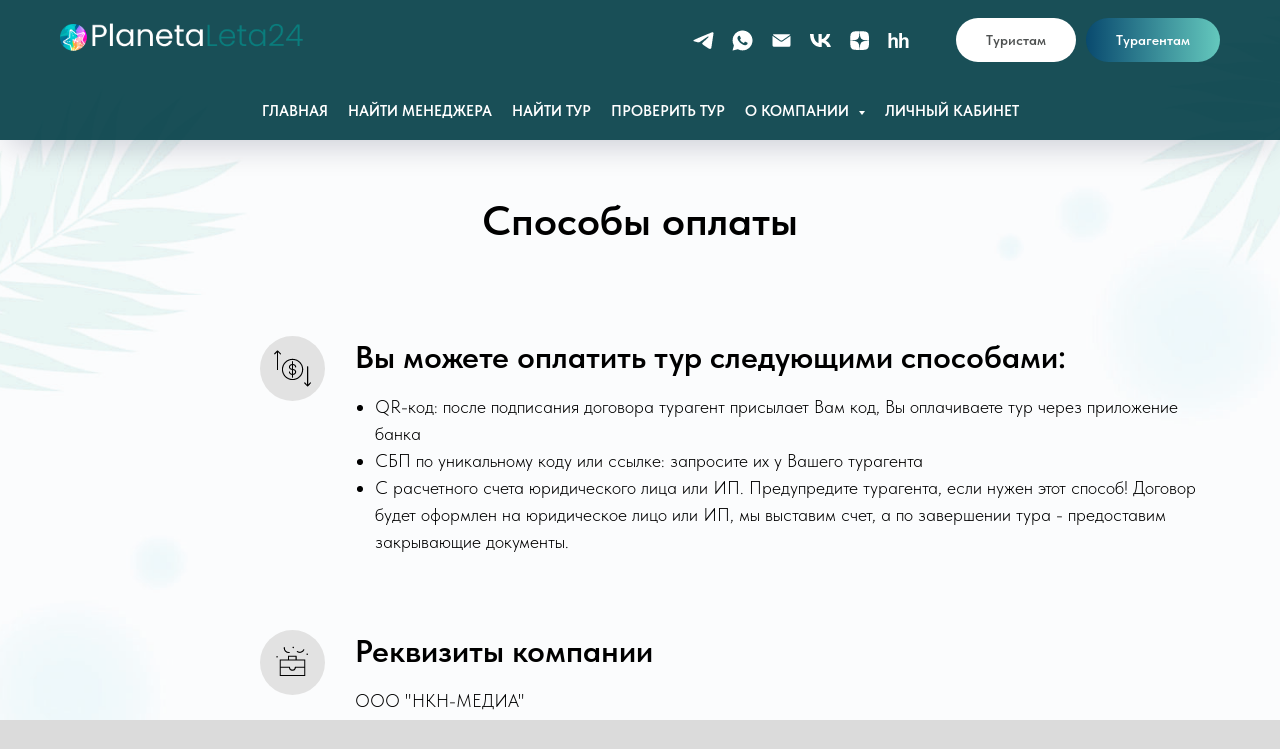

--- FILE ---
content_type: image/svg+xml
request_url: https://static.tildacdn.com/lib/icons/tilda/-/paint/000000-e2e2e2-1-50-58/event_team_building_business.svg
body_size: 109
content:
<svg xmlns="http://www.w3.org/2000/svg" viewBox="0 0 100 100" fill-rule="evenodd"><rect x="0" y="0" width="100" height="100" fill="#e2e2e2" rx="50" ry="50"></rect><g class="t-group-origins" style="transform-origin:center;transform:scale(0.58);"><path d="M82.5 42H61v-8.5a1.5 1.5 0 0 0-1.5-1.5h-20a1.5 1.5 0 0 0-1.5 1.5V42H17.5a1.5 1.5 0 0 0-1.5 1.5v41a1.5 1.5 0 0 0 1.5 1.5h65a1.5 1.5 0 0 0 1.5-1.5v-41a1.5 1.5 0 0 0-1.5-1.5ZM41 35h17v7H41Zm40 10v16H57.73a1.5 1.5 0 0 0-1.5 1.5 6.46 6.46 0 0 1-12.92 0 1.5 1.5 0 0 0-1.5-1.5H19V45ZM19 83V64h21.43a9.46 9.46 0 0 0 18.68 0H81v19ZM52 8a2 2 0 1 0 0 4 2 2 0 1 0 0-4zm37 18a2 2 0 1 0 0 4 2 2 0 1 0 0-4zM9 33a2 2 0 1 0 0 4 2 2 0 1 0 0-4zm30.91-7.94a13.49 13.49 0 0 0 1.47-.06 1.5 1.5 0 1 0-.38-3 10.21 10.21 0 0 1-11.23-11.28 1.5 1.5 0 0 0-3-.33 13.22 13.22 0 0 0 13.14 14.67Zm22.18-2.91a12.78 12.78 0 0 0 19.26-5.53 1.5 1.5 0 0 0-2.77-1.16 9.81 9.81 0 0 1-6.37 5.7 9.72 9.72 0 0 1-8.38-1.45 1.5 1.5 0 1 0-1.75 2.44Z" stroke-width="0" stroke="#000000" fill="#000000" stroke-width-old="0"></path></g></svg>


--- FILE ---
content_type: image/svg+xml
request_url: https://static.tildacdn.com/lib/icons/tilda/-/paint/000000-e2e2e2-1-50-58/transfer_money.svg
body_size: 333
content:
<svg xmlns="http://www.w3.org/2000/svg" viewBox="0 0 100 100" fill-rule="evenodd"><rect x="0" y="0" width="100" height="100" fill="#e2e2e2" rx="50" ry="50"></rect><g class="t-group-origins" style="transform-origin:center;transform:scale(0.58);"><path d="M56.939 45.942a1.452 1.452 0 1 0 2.906 0c0-4.032-3.57-7.372-8.208-7.959v-6.176a1.452 1.452 0 1 0-2.906 0v6.176c-4.638.588-8.208 3.928-8.208 7.959 0 4.029 3.569 7.368 8.208 7.956v10.291c-3.028-.508-5.303-2.571-5.303-5.035a1.452 1.452 0 1 0-2.906 0c0 4.035 3.571 7.377 8.209 7.963v6.173a1.452 1.452 0 1 0 2.906 0v-6.174c4.639-.59 8.207-3.93 8.207-7.961 0-4.03-3.569-7.369-8.207-7.958V40.911c3.029.509 5.302 2.57 5.302 5.031zm-13.509 0c0-2.461 2.274-4.521 5.302-5.03V50.97c-3.028-.509-5.302-2.569-5.302-5.028zm13.508 13.211c0 2.461-2.273 4.522-5.301 5.033V54.123c3.029.511 5.301 2.571 5.301 5.03z" stroke-width="0" stroke="#000000" fill="#000000" stroke-width-old="0"></path><path d="M50.177 24.291c-15.58 0-28.255 12.675-28.255 28.255 0 15.58 12.675 28.255 28.255 28.255 15.58 0 28.255-12.675 28.255-28.255 0-15.58-12.675-28.255-28.255-28.255zm0 53.604c-13.978 0-25.349-11.371-25.349-25.349s11.371-25.349 25.349-25.349 25.349 11.371 25.349 25.349-11.372 25.349-25.349 25.349zm48.65 9.333a1.454 1.454 0 0 0-2.055.031l-5.209 5.372V45.3a1.452 1.452 0 1 0-2.906 0v47.401l-5.332-5.499a1.454 1.454 0 0 0-2.086 2.024l7.794 8.037a1.45 1.45 0 0 0 2.086 0l7.739-7.98a1.453 1.453 0 0 0-.031-2.055zM11.36 2.423c-.045-.045-.103-.063-.151-.101l-.07-.047c-.566-.385-1.331-.353-1.833.149l-7.795 7.792a1.453 1.453 0 0 0 2.054 2.055l5.348-5.346V52.86a1.452 1.452 0 1 0 2.906 0V6.991l5.229 5.225a1.454 1.454 0 0 0 2.055-2.055L11.36 2.423z" stroke-width="0" stroke="#000000" fill="#000000" stroke-width-old="0"></path></g></svg>


--- FILE ---
content_type: image/svg+xml
request_url: https://static.tildacdn.com/lib/icons/tilda/-/paint/000000-e2e2e2-1-50-58/transfer_money.svg
body_size: 381
content:
<svg xmlns="http://www.w3.org/2000/svg" viewBox="0 0 100 100" fill-rule="evenodd"><rect x="0" y="0" width="100" height="100" fill="#e2e2e2" rx="50" ry="50"></rect><g class="t-group-origins" style="transform-origin:center;transform:scale(0.58);"><path d="M56.939 45.942a1.452 1.452 0 1 0 2.906 0c0-4.032-3.57-7.372-8.208-7.959v-6.176a1.452 1.452 0 1 0-2.906 0v6.176c-4.638.588-8.208 3.928-8.208 7.959 0 4.029 3.569 7.368 8.208 7.956v10.291c-3.028-.508-5.303-2.571-5.303-5.035a1.452 1.452 0 1 0-2.906 0c0 4.035 3.571 7.377 8.209 7.963v6.173a1.452 1.452 0 1 0 2.906 0v-6.174c4.639-.59 8.207-3.93 8.207-7.961 0-4.03-3.569-7.369-8.207-7.958V40.911c3.029.509 5.302 2.57 5.302 5.031zm-13.509 0c0-2.461 2.274-4.521 5.302-5.03V50.97c-3.028-.509-5.302-2.569-5.302-5.028zm13.508 13.211c0 2.461-2.273 4.522-5.301 5.033V54.123c3.029.511 5.301 2.571 5.301 5.03z" stroke-width="0" stroke="#000000" fill="#000000" stroke-width-old="0"></path><path d="M50.177 24.291c-15.58 0-28.255 12.675-28.255 28.255 0 15.58 12.675 28.255 28.255 28.255 15.58 0 28.255-12.675 28.255-28.255 0-15.58-12.675-28.255-28.255-28.255zm0 53.604c-13.978 0-25.349-11.371-25.349-25.349s11.371-25.349 25.349-25.349 25.349 11.371 25.349 25.349-11.372 25.349-25.349 25.349zm48.65 9.333a1.454 1.454 0 0 0-2.055.031l-5.209 5.372V45.3a1.452 1.452 0 1 0-2.906 0v47.401l-5.332-5.499a1.454 1.454 0 0 0-2.086 2.024l7.794 8.037a1.45 1.45 0 0 0 2.086 0l7.739-7.98a1.453 1.453 0 0 0-.031-2.055zM11.36 2.423c-.045-.045-.103-.063-.151-.101l-.07-.047c-.566-.385-1.331-.353-1.833.149l-7.795 7.792a1.453 1.453 0 0 0 2.054 2.055l5.348-5.346V52.86a1.452 1.452 0 1 0 2.906 0V6.991l5.229 5.225a1.454 1.454 0 0 0 2.055-2.055L11.36 2.423z" stroke-width="0" stroke="#000000" fill="#000000" stroke-width-old="0"></path></g></svg>
